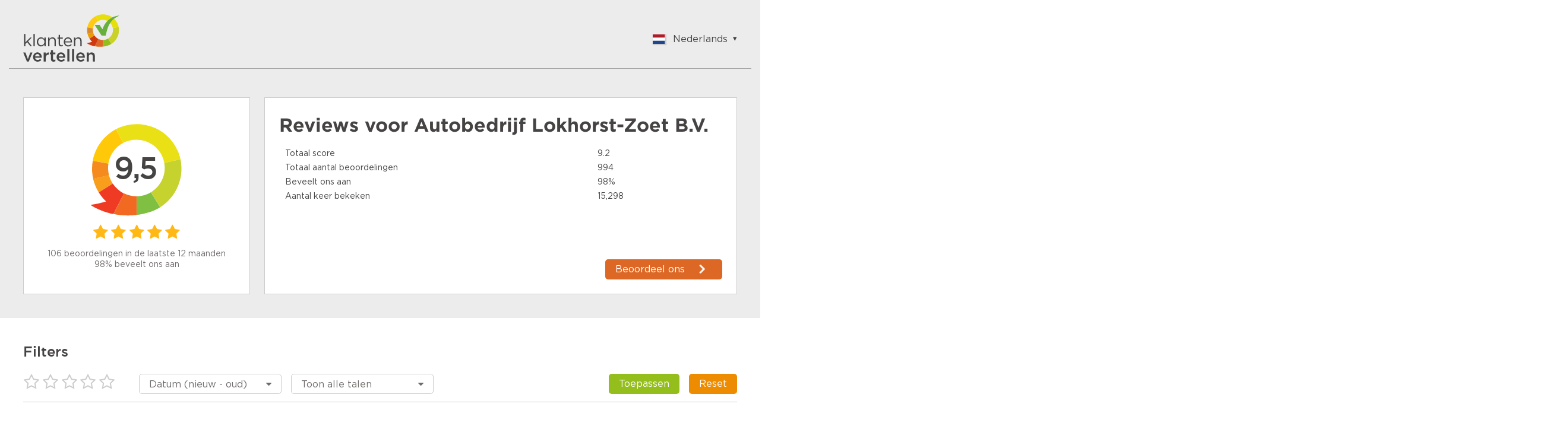

--- FILE ---
content_type: text/javascript
request_url: https://www.klantenvertellen.nl/assets/js/location.js
body_size: 689
content:
/******/!function(e){function t(n){if(s[n])return s[n].exports;var a=s[n]={exports:{},id:n,loaded:!1};return e[n].call(a.exports,a,a.exports,t),a.loaded=!0,a.exports}// webpackBootstrap
/******/
var s={};return t.m=e,t.c=s,t.p="",t(0)}([function(e,t,s){"use strict";s(1);var n=s(1);n.getKv().initLocation=function(){n.Utils.replaceDateSpans()}},function(e,t,s){"use strict";function n(){return i}var a=s(2),i=window.kv=window.kv||{};t.getKv=n;var o=function(){function e(){}return e.getUrlQueryParam=function(e){var t=window.location.href,s=new RegExp("[?&]"+e+"(=([^&#]*)|&|#|$)"),n=s.exec(t);return n?n[2]?decodeURIComponent(n[2].replace(/\+/g," ")):"":null},e.hasClass=function(e,t){return this.classList?e.classList.contains(t):new RegExp("(^|\\s)"+t+"(\\s|$)").test(e.className)},e.addClass=function(e,t){this.hasClass(e,t)||(this.classList?e.classList.add(t):e.className+=(e.className?" ":"")+t)},e.removeClass=function(e,t){this.hasClass(e,t)&&(this.classList?e.classList.remove(t):e.className=e.className.replace(new RegExp("(^|\\s)*"+t+"(\\s|$)*","g"),""))},e.replaceDateSpans=function(){for(var e=Array.prototype.slice.call(document.getElementsByClassName("date-span")),t=0;t<e.length;t++){var s=new Date(e[t].getAttribute("data-date"));if(s){var n=a.getReviewDate(s);n=this.getTranslationIfDateIsTodayOrYesterday(n)||n,e[t].innerText=n}}},e.getTranslationIfDateIsTodayOrYesterday=function(e){if(isNaN(Date.parse(e))){var t=Array.prototype.slice.call(document.getElementsByClassName(e+"-text"))[0];return t?t.value:e}return null},e.classList="classList"in document.createElement("_"),e}();t.Utils=o;var r=function(){function e(){var e=this;this.SHOW_CLASS="show",this.isOpen=!1;var t=document.querySelector(".js-language-selector");t&&(t.querySelector(".js-language-toggle").addEventListener("click",this.showOptions.bind(this),!1),this.optionsElement=t.querySelector(".js-language-options"),Array.prototype.forEach.call(document.querySelectorAll(".js-language-option"),function(t){t.addEventListener("click",e.selectLocale.bind(null,t),!1)}),this.documentClickHandlerRef=this.documentClickHandler.bind(this))}return e.prototype.showOptions=function(e){this.isOpen||(e.stopPropagation(),document.addEventListener("click",this.documentClickHandlerRef,!1),o.addClass(this.optionsElement,this.SHOW_CLASS),this.isOpen=!0)},e.prototype.documentClickHandler=function(e){document.removeEventListener("click",this.documentClickHandlerRef,!1),o.removeClass(this.optionsElement,this.SHOW_CLASS),this.isOpen=!1},e.prototype.selectLocale=function(e,t){var s,n=e.getAttribute("locale"),a=window.location.href;s=/(lang=)[^\&]+/.test(a)?a.replace(/(lang=)[^\&]+/,"$1"+n):a+(/\?/.test(a)?"&":"?")+"lang="+n,window.location.href=s},e}();n().replaceDateSpans=o.replaceDateSpans,new r},function(e,t){"use strict";function s(e){var t=new Date(e).setHours(0,0,0,0),s=(new Date).setHours(0,0,0,0),n=new Date;return n.setDate(n.getDate()-1),s===t?"today":n.setHours(0,0,0,0)===t?"yesterday":new Date(e).toLocaleDateString()}t.getReviewDate=s}]);

--- FILE ---
content_type: image/svg+xml
request_url: https://www.klantenvertellen.nl/assets/dtg/images/tenant-logo.svg
body_size: 2050
content:
<?xml version="1.0" encoding="UTF-8"?>
<svg width="285px" height="141px" viewBox="0 0 285 141" version="1.1" xmlns="http://www.w3.org/2000/svg" xmlns:xlink="http://www.w3.org/1999/xlink">
    <!-- Generator: Sketch 43.2 (39069) - http://www.bohemiancoding.com/sketch -->
    <title>KV_Klanten_Vertellen_RGB-01 (1)</title>
    <desc>Created with Sketch.</desc>
    <defs></defs>
    <g id="Page-1" stroke="none" stroke-width="1" tenant-logo.svg="none" fill-rule="evenodd">
        <g id="KV_Klanten_Vertellen_RGB-01-(1)" fill-rule="nonzero">
            <polygon id="Shape" fill="#464545" points="2.8 58.5 6.7 58.5 6.7 83.7 20.6 69.2 25.4 69.2 14.6 80.3 25.8 95 21.2 95 11.9 83 6.7 88.3 6.7 95 2.8 95"></polygon>
            <rect id="Rectangle-path" fill="#464545" x="30.4" y="58.5" width="3.9" height="36.5"></rect>
            <g id="Group">
                <path d="M40.4,82.2 L40.4,82.2 C40.4,73.6 46.6,68.6 52.8,68.6 C57.6,68.6 60.7,71.2 62.7,74.1 L62.7,69.1 L66.6,69.1 L66.6,95 L62.7,95 L62.7,89.8 C60.6,92.9 57.5,95.6 52.8,95.6 C46.6,95.6 40.4,90.7 40.4,82.2 M62.9,82.1 L62.9,82.1 C62.9,76 58.3,72 53.5,72 C48.5,72 44.4,75.7 44.4,82 L44.4,82.1 C44.4,88.2 48.7,92.1 53.5,92.1 C58.3,92.1 62.9,88.1 62.9,82.1" id="Shape" fill="#464545"></path>
                <path d="M73.9,69.2 L77.8,69.2 L77.8,73.7 C79.5,70.9 82.2,68.6 86.7,68.6 C93,68.6 96.6,72.8 96.6,79 L96.6,95 L92.7,95 L92.7,79.9 C92.7,75.1 90.1,72.1 85.5,72.1 C81,72.1 77.7,75.4 77.7,80.2 L77.7,95 L73.8,95 L73.8,69.2 L73.9,69.2 Z" id="Shape" fill="#464545"></path>
                <path d="M104.9,88.2 L104.9,72.6 L101.3,72.6 L101.3,69.2 L104.9,69.2 L104.9,61.4 L108.8,61.4 L108.8,69.2 L117,69.2 L117,72.6 L108.8,72.6 L108.8,87.7 C108.8,90.9 110.6,92 113.2,92 C114.5,92 115.6,91.8 117,91.1 L117,94.4 C115.6,95.1 114.2,95.5 112.3,95.5 C108,95.5 104.9,93.4 104.9,88.2" id="Shape" fill="#464545"></path>
                <path d="M120.1,82.2 L120.1,82.2 C120.1,74.6 125.4,68.6 132.5,68.6 C140.2,68.6 144.6,74.7 144.6,82.3 C144.6,82.8 144.6,83.1 144.5,83.6 L124,83.6 C124.6,89.2 128.5,92.4 133.1,92.4 C136.7,92.4 139.2,90.9 141.3,88.7 L143.7,90.9 C141.1,93.8 137.9,95.8 133,95.8 C125.9,95.6 120.1,90.2 120.1,82.2 L120.1,82.2 Z M140.7,80.7 C140.3,76 137.6,71.9 132.4,71.9 C127.9,71.9 124.5,75.7 124,80.7 L140.7,80.7 Z" id="Shape" fill="#464545"></path>
                <path d="M150.1,69.2 L154,69.2 L154,73.7 C155.7,70.9 158.4,68.6 162.9,68.6 C169.2,68.6 172.8,72.8 172.8,79 L172.8,95 L168.9,95 L168.9,79.9 C168.9,75.1 166.3,72.1 161.7,72.1 C157.2,72.1 153.9,75.4 153.9,80.2 L153.9,95 L150,95 L150.1,69.2 L150.1,69.2 Z" id="Shape" fill="#464545"></path>
                <polygon id="Shape" fill="#464545" points="0.3 113.9 6.8 113.9 13.9 133.3 21.1 113.9 27.4 113.9 16.6 140.5 11.1 140.5"></polygon>
                <path d="M29.3,127.2 L29.3,127.1 C29.3,119.5 34.7,113.3 42.2,113.3 C50.6,113.3 54.9,119.9 54.9,127.5 C54.9,128 54.8,128.6 54.8,129.2 L35.3,129.2 C36,133.5 39,135.9 42.9,135.9 C45.9,135.9 48,134.8 50.1,132.7 L53.7,135.9 C51.2,138.9 47.7,140.9 42.9,140.9 C35.2,140.9 29.3,135.4 29.3,127.2 L29.3,127.2 Z M48.8,125.2 C48.4,121.3 46.1,118.2 42.1,118.2 C38.4,118.2 35.8,121.1 35.2,125.2 L48.8,125.2 Z" id="Shape" fill="#464545"></path>
                <path d="M60.6,113.9 L66.7,113.9 L66.7,119.9 C68.4,115.9 71.4,113.2 76.1,113.4 L76.1,119.8 L75.7,119.8 C70.4,119.8 66.7,123.3 66.7,130.3 L66.7,140.4 L60.6,140.4 L60.6,113.9 Z" id="Shape" fill="#464545"></path>
                <path d="M82.2,133 L82.2,119.1 L78.8,119.1 L78.8,113.9 L82.2,113.9 L82.2,106.6 L88.3,106.6 L88.3,113.9 L95.4,113.9 L95.4,119.1 L88.3,119.1 L88.3,132.1 C88.3,134.5 89.5,135.4 91.6,135.4 C93,135.4 94.2,135.1 95.4,134.5 L95.4,139.5 C93.9,140.4 92.2,140.9 89.9,140.9 C85.3,140.8 82.2,138.8 82.2,133" id="Shape" fill="#464545"></path>
                <path d="M98.9,127.2 L98.9,127.1 C98.9,119.5 104.3,113.3 111.8,113.3 C120.2,113.3 124.5,119.9 124.5,127.5 C124.5,128 124.4,128.6 124.4,129.2 L105,129.2 C105.7,133.5 108.7,135.9 112.6,135.9 C115.6,135.9 117.7,134.8 119.8,132.7 L123.4,135.9 C120.9,138.9 117.4,140.9 112.6,140.9 C104.9,140.9 98.9,135.4 98.9,127.2 L98.9,127.2 Z M118.5,125.2 C118.1,121.3 115.8,118.2 111.8,118.2 C108.1,118.2 105.5,121.1 104.9,125.2 L118.5,125.2 Z" id="Shape" fill="#464545"></path>
                <rect id="Rectangle-path" fill="#464545" x="130.6" y="103.8" width="6.1" height="36.5"></rect>
                <rect id="Rectangle-path" fill="#464545" x="144.6" y="103.8" width="6.1" height="36.5"></rect>
                <path d="M156.8,127.2 L156.8,127.1 C156.8,119.5 162.2,113.3 169.7,113.3 C178.1,113.3 182.4,119.9 182.4,127.5 C182.4,128 182.3,128.6 182.3,129.2 L162.9,129.2 C163.6,133.5 166.6,135.9 170.5,135.9 C173.5,135.9 175.6,134.8 177.7,132.7 L181.3,135.9 C178.8,138.9 175.3,140.9 170.5,140.9 C162.7,140.9 156.8,135.4 156.8,127.2 L156.8,127.2 Z M176.3,125.2 C175.9,121.3 173.6,118.2 169.6,118.2 C165.9,118.2 163.3,121.1 162.7,125.2 L176.3,125.2 Z" id="Shape" fill="#464545"></path>
                <path d="M188.1,113.9 L194.2,113.9 L194.2,118 C195.9,115.5 198.4,113.4 202.5,113.4 C208.5,113.4 211.9,117.4 211.9,123.5 L211.9,140.4 L205.8,140.4 L205.8,125.4 C205.8,121.3 203.7,118.9 200.1,118.9 C196.6,118.9 194.1,121.4 194.1,125.5 L194.1,140.4 L188,140.4 L188,113.9 L188.1,113.9 Z" id="Shape" fill="#464545"></path>
                <path d="M221.9,20.3 L214.3,5.8 C201.7,12.4 192.4,24.5 189.8,39 L206.3,42 C207.8,32.6 213.7,24.6 221.9,20.3" id="Shape" fill="#FFCA12"></path>
                <path d="M206,46.7 C206,45.1 206.1,43.6 206.4,42.1 L189.9,39.1 C189.4,41.7 189.2,44.4 189.1,47.1 C189.1,50.9 189.5,54.6 190.3,58.2 L207,54.4 C206.3,51.8 206,49.3 206,46.7" id="Shape" fill="#DC892A"></path>
                <path d="M206.9,54.2 L190.2,58 C191.4,63.1 193.4,67.9 196.1,72.3 L210.9,63.1 C209.1,60.5 207.8,57.4 206.9,54.2" id="Shape" fill="#ED9C00"></path>
                <path d="M210.9,63.2 L196.1,72.4 C198.3,75.9 200.9,79.1 203.9,82 C195.8,84.5 187.6,85.7 187.6,85.7 C187.9,86 197.1,92.3 211.6,95.3 L222.7,73.7 C218,71.2 213.9,67.6 210.9,63.2" id="Shape" fill="#D0380D"></path>
                <path d="M235.8,76.5 C231.1,76.5 226.7,75.4 222.8,73.5 L211.7,95.1 C218.7,96.6 227,97.2 236.2,96.1 L236.2,76.5 L235.8,76.5" id="Shape" fill="#DD6826"></path>
                <path d="M236.1,76.5 L236.1,96.2 C240.4,95.7 244.8,94.7 249.4,93.3 L249.4,93.3 C253.5,92.1 257.3,90.3 260.8,88.1 L251.1,72.3 C246.8,74.9 241.7,76.4 236.1,76.5" id="Shape" fill="#94BE1C"></path>
                <path d="M265.6,46.7 C265.6,57.5 259.8,67 251.2,72.2 L260.9,88 C267.6,83.8 273.2,77.9 277.1,70.9 L277.1,70.9 C280.9,64.1 283.1,56.3 283.2,48.1 C283.2,44.5 282.9,41 282.2,37.6 L265.1,41.3 C265.4,43 265.6,44.8 265.6,46.7" id="Shape" fill="#CAD229"></path>
                <path d="M236.7,0.4 C228.6,0.3 221,2.2 214.3,5.7 L221.9,20.2 C226,18 230.8,16.8 235.8,16.8 C250.4,16.8 262.6,27.3 265.1,41.2 L282.2,37.5 C277.7,16.6 259.1,0.7 236.7,0.4" id="Shape" fill="#E7DF09"></path>
                <path d="M234.5,44.6 L226,31.7 L211.4,31.7 L232,63.6 L244,63.6 C250.6,31.6 258.7,15.6 284.9,4 C260.8,4.7 241.3,22.5 234.5,44.6" id="Shape" fill="#68B03D"></path>
            </g>
        </g>
    </g>
</svg>
